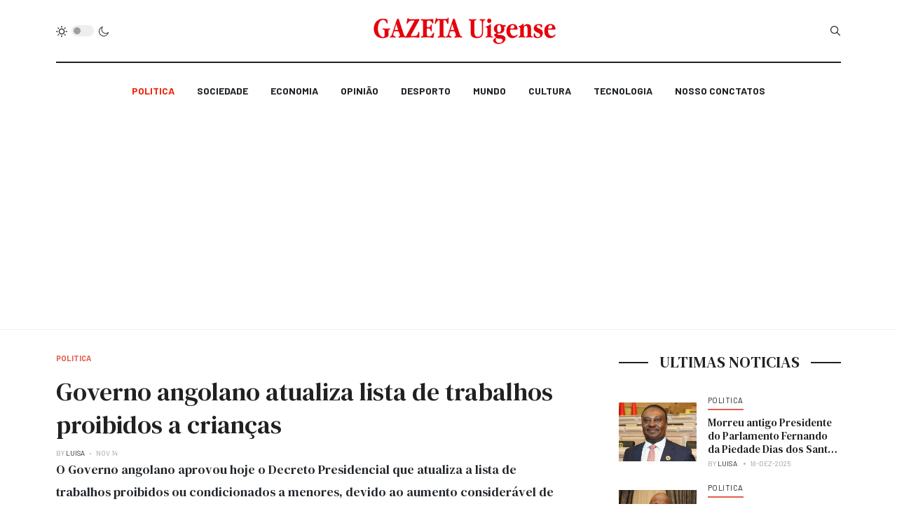

--- FILE ---
content_type: text/html; charset=utf-8
request_url: https://gazetauigense.com/index.php/politica/2095-governo-angolano-atualiza-lista-de-trabalhos-proibidos-a-criancas
body_size: 11064
content:
<!DOCTYPE html>
<html xmlns="http://www.w3.org/1999/xhtml" xml:lang="pt-br" lang="pt-br" dir="ltr">

<head>
  
<script async src="https://pagead2.googlesyndication.com/pagead/js/adsbygoogle.js?client=ca-pub-6574534789470656"
     crossorigin="anonymous"></script>  
  
<!-- Global site tag (gtag.js) - Google Analytics -->
<script async src="https://www.googletagmanager.com/gtag/js?id=UA-111361923-1"></script>
<script>
  window.dataLayer = window.dataLayer || [];
  function gtag(){dataLayer.push(arguments);}
  gtag('js', new Date());

  gtag('config', 'UA-111361923-1');
</script>

  
  <meta charset="utf-8">
	<meta name="author" content="Luisa">
	<meta name="generator" content="Joomla! - Open Source Content Management">
	<title>Governo angolano atualiza lista de trabalhos proibidos a crianças</title>
	<link href="https://gazetauigense.com/index.php/smart-search?format=opensearch" rel="search" title="OpenSearch Gazeta Uigense" type="application/opensearchdescription+xml">
	<link href="/favicon.ico" rel="icon" type="image/vnd.microsoft.icon">
<link href="/plugins/system/t4/themes/base/vendors/font-awesome5/css/all.min.css?34b2435e1ec67955d15c3ef732f172d7" rel="stylesheet" />
	<link href="/plugins/system/t4/themes/base/vendors/font-awesome/css/font-awesome.min.css?34b2435e1ec67955d15c3ef732f172d7" rel="stylesheet" />
	<link href="/templates/ja_blockk/js/lightbox/ekko-lightbox.css?34b2435e1ec67955d15c3ef732f172d7" rel="stylesheet" />
	<link href="/media/vendor/awesomplete/css/awesomplete.css?1.1.5" rel="stylesheet" />
	<link href="/media/vendor/joomla-custom-elements/css/joomla-alert.min.css?0.2.0" rel="stylesheet" />
	<link href="/plugins/content/pdf_embed/assets/css/style.css" rel="stylesheet" />
	<link href="/modules/mod_jacontentlisting/assets/style.css" rel="stylesheet" />
	<link href="/modules/mod_jacontentlisting/tmpl/layouts/layout-01/style.css" rel="stylesheet" />
	<link href="/modules/mod_jacontentlisting/tmpl/items/item-03/style.css" rel="stylesheet" />
	<link href="https://gazetauigense.com/modules/mod_news_pro_gk5/interface/css/style.css" rel="stylesheet" />
	<link href="/plugins/system/t4/themes/base/vendors/js-offcanvas/_css/js-offcanvas.css" rel="stylesheet" />
	<link href="https://fonts.googleapis.com/css?family=Barlow%3A700%2C%2C400%2C500%2C600%7CDM+Serif+Text" rel="stylesheet" />
	<link href="/templates/ja_blockk/css/template.css" rel="stylesheet" />
	<link href="/media/t4/css/29-372-sub.css" rel="stylesheet" />
<script src="/media/vendor/jquery/js/jquery.min.js?3.7.1"></script>
	<script src="/templates/ja_blockk/js/imagesloaded.pkgd.min.js?34b2435e1ec67955d15c3ef732f172d7"></script>
	<script src="/media/legacy/js/jquery-noconflict.min.js?647005fc12b79b3ca2bb30c059899d5994e3e34d"></script>
	<script src="/media/vendor/jquery-migrate/js/jquery-migrate.min.js?3.4.1"></script>
	<script src="/plugins/system/t4/themes/base/vendors/bootstrap/js/bootstrap.bundle.min.js?34b2435e1ec67955d15c3ef732f172d7"></script>
	<script src="/templates/ja_blockk/js/jquery.cookie.js?34b2435e1ec67955d15c3ef732f172d7"></script>
	<script src="/templates/ja_blockk/js/isotope.pkgd.min.js?34b2435e1ec67955d15c3ef732f172d7"></script>
	<script src="/templates/ja_blockk/js/lightbox/ekko-lightbox.js?34b2435e1ec67955d15c3ef732f172d7"></script>
	<script type="application/json" class="joomla-script-options new">{"joomla.jtext":{"MOD_FINDER_SEARCH_VALUE":"Pesquisar...","JLIB_JS_AJAX_ERROR_OTHER":"Ocorreu um erro ao buscar os dados JSON: c\u00f3digo de status HTTP %s.","JLIB_JS_AJAX_ERROR_PARSE":"Ocorreu um erro de execu\u00e7\u00e3o ao processar os seguintes dados JSON:<br><code style=\"color:inherit;white-space:pre-wrap;padding:0;margin:0;border:0;background:inherit;\">%s<\/code>","ERROR":"Erro","MESSAGE":"Mensagem","NOTICE":"Aviso","WARNING":"Aten\u00e7\u00e3o","JCLOSE":"Fechar","JOK":"OK","JOPEN":"Abrir"},"finder-search":{"url":"\/index.php\/component\/finder\/?task=suggestions.suggest&format=json&tmpl=component&Itemid=281"},"system.paths":{"root":"","rootFull":"https:\/\/gazetauigense.com\/","base":"","baseFull":"https:\/\/gazetauigense.com\/"},"csrf.token":"c35cb7732400fea5c59bbb81c1d26820"}</script>
	<script src="/media/system/js/core.min.js?37ffe4186289eba9c5df81bea44080aff77b9684"></script>
	<script src="/media/com_finder/js/finder-es5.min.js?e6d3d1f535e33b5641e406eb08d15093e7038cc2" nomodule defer></script>
	<script src="/media/system/js/messages-es5.min.js?c29829fd2432533d05b15b771f86c6637708bd9d" nomodule defer></script>
	<script src="/media/vendor/awesomplete/js/awesomplete.min.js?1.1.5" defer></script>
	<script src="/media/com_finder/js/finder.min.js?a2c3894d062787a266d59d457ffba5481b639f64" type="module"></script>
	<script src="/media/system/js/messages.min.js?7f7aa28ac8e8d42145850e8b45b3bc82ff9a6411" type="module"></script>
	<script src="/modules/mod_jacontentlisting/tmpl/layouts/layout-01/script.js"></script>
	<script src="/modules/mod_jacontentlisting/tmpl/items/item-03/script.js"></script>
	<script src="https://gazetauigense.com/modules/mod_news_pro_gk5/interface/scripts/engine.jquery.js"></script>
	<script src="/plugins/system/t4/themes/base/vendors/js-offcanvas/_js/js-offcanvas.pkgd.js"></script>
	<script src="/plugins/system/t4/themes/base/vendors/bodyscrolllock/bodyScrollLock.min.js"></script>
	<script src="/plugins/system/t4/themes/base/js/offcanvas.js"></script>
	<script src="/templates/ja_blockk/js/template.js"></script>
	<script src="/plugins/system/t4/themes/base/js/base.js?34b2435e1ec67955d15c3ef732f172d7"></script>
	<script src="/plugins/system/t4/themes/base/js/megamenu.js"></script>
	<!-- Open Graph / Facebook -->
<meta property="og:type" content="article" />
<link rel="image_src" content="https://gazetauigense.com/images/TRABALHO/Trabalho%20Infantil/369967847.jpg#joomlaImage://local-images/TRABALHO/Trabalho Infantil/369967847.jpg?width=600&height=400" />
<meta property="og:title" content="Governo angolano atualiza lista de trabalhos proibidos a crianças">
<meta property="og:description" content="" />
<meta property="og:url" content="/index.php/politica/2095-governo-angolano-atualiza-lista-de-trabalhos-proibidos-a-criancas" />
<meta property="og:image" content="https://gazetauigense.com/images/TRABALHO/Trabalho%20Infantil/369967847.jpg#joomlaImage://local-images/TRABALHO/Trabalho Infantil/369967847.jpg?width=600&height=400">

<!-- Twitter -->
<meta property="twitter:card" content="summary_large_image" />
<meta property="twitter:url" content="/index.php/politica/2095-governo-angolano-atualiza-lista-de-trabalhos-proibidos-a-criancas" />
<meta property="twitter:title" content="Governo angolano atualiza lista de trabalhos proibidos a crianças" />
<meta property="twitter:description" content="" />
<meta property="twitter:image" content="https://gazetauigense.com/images/TRABALHO/Trabalho%20Infantil/369967847.jpg#joomlaImage://local-images/TRABALHO/Trabalho Infantil/369967847.jpg?width=600&height=400" />


  <!--[if lt IE 9]>
    <script src="/media/jui/js/html5.js"></script>
  <![endif]-->
  <meta name="viewport"  content="width=device-width, initial-scale=1, maximum-scale=1, user-scalable=yes"/>
  <style  type="text/css">
    @-webkit-viewport   { width: device-width; }
    @-moz-viewport      { width: device-width; }
    @-ms-viewport       { width: device-width; }
    @-o-viewport        { width: device-width; }
    @viewport           { width: device-width; }
  </style>
  <meta name="HandheldFriendly" content="true"/>
  <meta name="apple-mobile-web-app-capable" content="YES"/>
  <!-- //META FOR IOS & HANDHELD -->
  <style>
#nsp-nsp-414 .nspArt h4.nspHeader {
    font-size: 16px;
}
.mobile,
.body-top-1 .custom,
.body-top-2 .custom,
.body-top-3 .custom {
    display: none;
}
@media (max-width: 800px) {
    .nspArts, .nspLinksWrap {
        padding: 0;
    }
    .mobile,
    .body-top-1 .custom,
    .body-top-2 .custom,
    .body-top-3 .custom {
       display: block;
    }
}
body.view-category.item-281 #Mod400, body.view-category.item-281 #Mod414,
body.view-article.item-281 #Mod367 {
    display: none;
}
</style>
</head>

<body class="site-magz-2 navigation-magz-4 theme-default layout-sublayout-magz4 nav-breakpoint-lg navigation-hide com_content view-article item-372" data-jver="4">
  
  <div class="t4-offcanvas" data-offcanvas-options='{"modifiers":"left,overlay"}' id="off-canvas-left" role="complementary" style="display:none;">
	<div class="t4-off-canvas-header">
	 		  <a href="https://gazetauigense.com/" title="Gazeta Uigense">
	  	    	      <img class="logo-img-sm d-block d-sm-none" src="/images/banners/logo.png#joomlaImage://local-images/banners/logo.png?width=400&height=60" alt="Gazeta Uigense" />
	    	  	
	    	      <img class="logo-img d-none d-sm-block" src="/images/banners/logo.png#joomlaImage://local-images/banners/logo.png?width=400&height=60" alt="Gazeta Uigense" />
	    
	  	  </a>
	  		<button type="button" class="close js-offcanvas-close" data-dismiss="modal" aria-hidden="true">×</button>
	</div>

	<div class="t4-off-canvas-body" data-effect="def">
		<div class="t4-module module " id="Mod141"><div class="module-inner"><div class="module-ct">

<div class="custom"  >
	<p> </p>
<p><a href="https://gazetauigense.com/">INICIO</a></p>
<p><a href="/index.php/politica">POLITICA</a></p>
<p><a href="/index.php/sociedade">SOCIEDADE</a></p>
<p><a href="/index.php/economia">ECONOMIA</a></p>
<p><a href="/index.php/world-news-4">NOTICIA UIGENSE</a></p>
<p><a href="/index.php/opiniao">OPINIÃO</a></p>
<p><a href="/index.php/desporto">DESPORTO</a></p>
<p><a href="/index.php/cultura">CULTURA</a></p>
<p><a href="/index.php/mundo">MUNDO</a></p>
<p><a href="/index.php/noticias-uigense/nosso-conctatos">NOSSO CONTACTOS</a></p>
<div class="mb-4 pt-3"><img src="/images/banners/logop.fw.png" width="211" height="203" loading="lazy" data-path="local-images:/banners/logop.fw.png" /></div></div>
</div></div></div><div class="t4-module module " id="Mod142"><div class="module-inner"><div class="module-ct">

<div class="custom"  >
	<div class="border-top mt-3 pt-3">
  <h3 class="mt-0 mb-3">Social media</h3>
  <ul class="social-list social-bg-color">
	<li><a href="https://www.facebook.com/gazetauigense"><span class="fa fa-facebook"></span></a></li>
	<li><a href="/ja_works/ja_blockk/"><span class="fa fa-twitter"></span></a></li>
	<li><a href="/ja_works/ja_blockk/"><span class="fa fa-instagram"></span></a></li>
	<li><a href="/ja_works/ja_blockk/"><span class="fa fa-dribbble"></span></a></li>
  </ul>
</div>
</div>
</div></div></div>
	</div>

	</div>
  <div class="t4-wrapper">
    <div class="t4-content">
      <div class="t4-content-inner">
        
<div id="t4-mainnav" class="t4-section  t4-mainnav   border-bottom"><!-- HEADER BLOCK -->
<header id="t4-header-wrap" class="t4-header header-layout-9">
  <div class="t4-header-inner">
		<div class="container">
			<div class="header-top">
				<div class="d-flex align-items-center  justify-content-between">
					<div class="l-action d-none d-lg-block">
						<div class="theme-toggle">
			      	
	<div class="ja-dark-mode">
		<div class="mode-light">
			<svg width="16" height="16" viewBox="0 0 16 16" fill="none" xmlns="http://www.w3.org/2000/svg" class="svg-light">
				<path d="M4.22902 3.286L3.28635 2.34334C3.02635 2.083 2.60369 2.083 2.34369 2.34334C2.08335 2.60367 2.08335 3.02567 2.34369 3.286L3.28635 4.22866C3.41635 4.359 3.58702 4.424 3.75768 4.424C3.92835 4.424 4.09902 4.359 4.22902 4.22866C4.48935 3.96833 4.48935 3.54633 4.22902 3.286Z"/>
				<path d="M2 7.33333H0.666667C0.298667 7.33333 0 7.63199 0 7.99999C0 8.368 0.298667 8.66666 0.666667 8.66666H2C2.368 8.66666 2.66667 8.368 2.66667 7.99999C2.66667 7.63199 2.368 7.33333 2 7.33333Z"/>
				<path d="M4.22902 11.7713C3.96902 11.511 3.54635 11.511 3.28635 11.7713L2.34369 12.714C2.08335 12.9743 2.08335 13.3963 2.34369 13.6567C2.47369 13.787 2.64435 13.852 2.81502 13.852C2.98569 13.852 3.15635 13.787 3.28635 13.6567L4.22902 12.714C4.48935 12.4537 4.48935 12.0317 4.22902 11.7713Z"/>
				<path d="M8.00065 13.3333C7.63265 13.3333 7.33398 13.632 7.33398 14V15.3333C7.33398 15.7013 7.63265 16 8.00065 16C8.36865 16 8.66732 15.7013 8.66732 15.3333V14C8.66732 13.632 8.36865 13.3333 8.00065 13.3333Z"/>
				<path d="M13.6567 12.714L12.7141 11.7713C12.4541 11.511 12.0314 11.511 11.7714 11.7713C11.5111 12.0317 11.5111 12.4537 11.7714 12.714L12.7141 13.6567C12.8441 13.787 13.0148 13.852 13.1854 13.852C13.3561 13.852 13.5267 13.787 13.6567 13.6567C13.9171 13.3963 13.9171 12.9743 13.6567 12.714Z"/>
				<path d="M15.334 7.33333H14.0007C13.6327 7.33333 13.334 7.63199 13.334 7.99999C13.334 8.368 13.6327 8.66666 14.0007 8.66666H15.334C15.702 8.66666 16.0007 8.368 16.0007 7.99999C16.0007 7.63199 15.702 7.33333 15.334 7.33333Z"/>
				<path d="M13.6567 2.34334C13.3967 2.083 12.9741 2.083 12.7141 2.34334L11.7714 3.286C11.5111 3.54633 11.5111 3.96833 11.7714 4.22866C11.9014 4.359 12.0721 4.424 12.2428 4.424C12.4134 4.424 12.5841 4.359 12.7141 4.22866L13.6567 3.286C13.9171 3.02567 13.9171 2.60367 13.6567 2.34334Z"/>
				<path d="M8.00065 0C7.63265 0 7.33398 0.298667 7.33398 0.666667V2C7.33398 2.368 7.63265 2.66667 8.00065 2.66667C8.36865 2.66667 8.66732 2.368 8.66732 2V0.666667C8.66732 0.298667 8.36865 0 8.00065 0Z"/>
				<path d="M7.99935 3.66667C5.61002 3.66667 3.66602 5.61067 3.66602 8C3.66602 10.3893 5.61002 12.3333 7.99935 12.3333C10.3887 12.3333 12.3327 10.3893 12.3327 8C12.3327 5.61067 10.3887 3.66667 7.99935 3.66667ZM7.99935 11C6.34535 11 4.99935 9.654 4.99935 8C4.99935 6.346 6.34535 5.00001 7.99935 5.00001C9.65335 5.00001 10.9993 6.346 10.9993 8C10.9993 9.654 9.65335 11 7.99935 11Z"/>
			</svg>
		</div>

		<div class="dark-mode-status">
			<span></span>
		</div>

		<div class="mode-dark">
			<svg width="16" height="16" viewBox="0 0 16 16" fill="none" xmlns="http://www.w3.org/2000/svg" class="svg-dark">
			<path d="M14.6691 8.93962C14.5259 8.90384 14.3828 8.93962 14.2576 9.02908C13.7924 9.42269 13.2556 9.74474 12.6652 9.95944C12.1106 10.1741 11.5023 10.2815 10.8582 10.2815C9.40898 10.2815 8.08502 9.69106 7.13677 8.74282C6.18852 7.79457 5.5981 6.4706 5.5981 5.0214C5.5981 4.41309 5.70545 3.82267 5.88437 3.28593C6.08117 2.7134 6.36744 2.19455 6.74316 1.74726C6.90418 1.55046 6.8684 1.26419 6.67159 1.10317C6.54635 1.01371 6.40322 0.977929 6.26009 1.01371C4.73931 1.42522 3.41535 2.33768 2.4671 3.5543C1.55464 4.75302 1 6.23802 1 7.86614C1 9.81631 1.78722 11.5876 3.07541 12.8757C4.36359 14.1639 6.13485 14.9511 8.08502 14.9511C9.73103 14.9511 11.2518 14.3786 12.4684 13.4304C13.7029 12.4642 14.5975 11.0866 14.9732 9.51215C15.0627 9.24378 14.9196 8.9933 14.6691 8.93962ZM11.9317 12.6789C10.894 13.5019 9.57001 14.0029 8.1208 14.0029C6.42111 14.0029 4.88245 13.3051 3.77318 12.1959C2.66391 11.0866 1.96614 9.54793 1.96614 7.84825C1.96614 6.43482 2.43132 5.14664 3.23643 4.10893C3.79107 3.39327 4.48883 2.80286 5.29395 2.39135C5.20449 2.58816 5.11504 2.78497 5.04347 2.99966C4.81088 3.64375 4.70353 4.32363 4.70353 5.03929C4.70353 6.73898 5.4013 8.29553 6.51057 9.4048C7.61984 10.5141 9.1764 11.2118 10.8761 11.2118C11.6275 11.2118 12.3432 11.0866 13.0052 10.8361C13.2378 10.7467 13.4703 10.6572 13.685 10.5499C13.2556 11.3729 12.6652 12.1064 11.9317 12.6789Z"/>
			</svg>
		</div>
	</div>

			      </div>
					</div>

					<div class="t4-logo-header d-flex align-items-center">
						<span id="triggerButton" class="btn js-offcanvas-trigger t4-offcanvas-toggle d-lg-none" data-offcanvas-trigger="off-canvas-left"><i class="fa fa-bars toggle-bars"></i></span>
		        <div class="navbar-brand logo-image logo-control">
    <a href="/index.php" title="Gazeta Uigense">
            <img class="logo-img-sm d-block d-sm-none logo-sm-light" src="/images/banners/logo.png#joomlaImage://local-images/banners/logo.png?width=400&height=60" alt="Gazeta Uigense" />
      <img class="logo-img-sm d-block d-sm-none logo-sm-dark" src="/images/banners/logo.png#joomlaImage://local-images/banners/logo.png?width=400&height=60" alt="Gazeta Uigense" />
      	
          <img class="logo-img d-none d-sm-block logo-light" src="/images/banners/logo.png#joomlaImage://local-images/banners/logo.png?width=400&height=60" alt="Gazeta Uigense" />
      <img class="logo-img d-none d-sm-block logo-dark" src="/images/banners/logo.png#joomlaImage://local-images/banners/logo.png?width=400&height=60" alt="Gazeta Uigense" />
    
    </a>
  </div>

		      </div>

		      <div class="r-action d-flex align-items-center">
			      <div class="d-flex justify-content-end align-items-center">
			      	<div class="d-flex d-lg-none">
			      		
	<div class="ja-dark-mode">
		<div class="mode-light">
			<svg width="16" height="16" viewBox="0 0 16 16" fill="none" xmlns="http://www.w3.org/2000/svg" class="svg-light">
				<path d="M4.22902 3.286L3.28635 2.34334C3.02635 2.083 2.60369 2.083 2.34369 2.34334C2.08335 2.60367 2.08335 3.02567 2.34369 3.286L3.28635 4.22866C3.41635 4.359 3.58702 4.424 3.75768 4.424C3.92835 4.424 4.09902 4.359 4.22902 4.22866C4.48935 3.96833 4.48935 3.54633 4.22902 3.286Z"/>
				<path d="M2 7.33333H0.666667C0.298667 7.33333 0 7.63199 0 7.99999C0 8.368 0.298667 8.66666 0.666667 8.66666H2C2.368 8.66666 2.66667 8.368 2.66667 7.99999C2.66667 7.63199 2.368 7.33333 2 7.33333Z"/>
				<path d="M4.22902 11.7713C3.96902 11.511 3.54635 11.511 3.28635 11.7713L2.34369 12.714C2.08335 12.9743 2.08335 13.3963 2.34369 13.6567C2.47369 13.787 2.64435 13.852 2.81502 13.852C2.98569 13.852 3.15635 13.787 3.28635 13.6567L4.22902 12.714C4.48935 12.4537 4.48935 12.0317 4.22902 11.7713Z"/>
				<path d="M8.00065 13.3333C7.63265 13.3333 7.33398 13.632 7.33398 14V15.3333C7.33398 15.7013 7.63265 16 8.00065 16C8.36865 16 8.66732 15.7013 8.66732 15.3333V14C8.66732 13.632 8.36865 13.3333 8.00065 13.3333Z"/>
				<path d="M13.6567 12.714L12.7141 11.7713C12.4541 11.511 12.0314 11.511 11.7714 11.7713C11.5111 12.0317 11.5111 12.4537 11.7714 12.714L12.7141 13.6567C12.8441 13.787 13.0148 13.852 13.1854 13.852C13.3561 13.852 13.5267 13.787 13.6567 13.6567C13.9171 13.3963 13.9171 12.9743 13.6567 12.714Z"/>
				<path d="M15.334 7.33333H14.0007C13.6327 7.33333 13.334 7.63199 13.334 7.99999C13.334 8.368 13.6327 8.66666 14.0007 8.66666H15.334C15.702 8.66666 16.0007 8.368 16.0007 7.99999C16.0007 7.63199 15.702 7.33333 15.334 7.33333Z"/>
				<path d="M13.6567 2.34334C13.3967 2.083 12.9741 2.083 12.7141 2.34334L11.7714 3.286C11.5111 3.54633 11.5111 3.96833 11.7714 4.22866C11.9014 4.359 12.0721 4.424 12.2428 4.424C12.4134 4.424 12.5841 4.359 12.7141 4.22866L13.6567 3.286C13.9171 3.02567 13.9171 2.60367 13.6567 2.34334Z"/>
				<path d="M8.00065 0C7.63265 0 7.33398 0.298667 7.33398 0.666667V2C7.33398 2.368 7.63265 2.66667 8.00065 2.66667C8.36865 2.66667 8.66732 2.368 8.66732 2V0.666667C8.66732 0.298667 8.36865 0 8.00065 0Z"/>
				<path d="M7.99935 3.66667C5.61002 3.66667 3.66602 5.61067 3.66602 8C3.66602 10.3893 5.61002 12.3333 7.99935 12.3333C10.3887 12.3333 12.3327 10.3893 12.3327 8C12.3327 5.61067 10.3887 3.66667 7.99935 3.66667ZM7.99935 11C6.34535 11 4.99935 9.654 4.99935 8C4.99935 6.346 6.34535 5.00001 7.99935 5.00001C9.65335 5.00001 10.9993 6.346 10.9993 8C10.9993 9.654 9.65335 11 7.99935 11Z"/>
			</svg>
		</div>

		<div class="dark-mode-status">
			<span></span>
		</div>

		<div class="mode-dark">
			<svg width="16" height="16" viewBox="0 0 16 16" fill="none" xmlns="http://www.w3.org/2000/svg" class="svg-dark">
			<path d="M14.6691 8.93962C14.5259 8.90384 14.3828 8.93962 14.2576 9.02908C13.7924 9.42269 13.2556 9.74474 12.6652 9.95944C12.1106 10.1741 11.5023 10.2815 10.8582 10.2815C9.40898 10.2815 8.08502 9.69106 7.13677 8.74282C6.18852 7.79457 5.5981 6.4706 5.5981 5.0214C5.5981 4.41309 5.70545 3.82267 5.88437 3.28593C6.08117 2.7134 6.36744 2.19455 6.74316 1.74726C6.90418 1.55046 6.8684 1.26419 6.67159 1.10317C6.54635 1.01371 6.40322 0.977929 6.26009 1.01371C4.73931 1.42522 3.41535 2.33768 2.4671 3.5543C1.55464 4.75302 1 6.23802 1 7.86614C1 9.81631 1.78722 11.5876 3.07541 12.8757C4.36359 14.1639 6.13485 14.9511 8.08502 14.9511C9.73103 14.9511 11.2518 14.3786 12.4684 13.4304C13.7029 12.4642 14.5975 11.0866 14.9732 9.51215C15.0627 9.24378 14.9196 8.9933 14.6691 8.93962ZM11.9317 12.6789C10.894 13.5019 9.57001 14.0029 8.1208 14.0029C6.42111 14.0029 4.88245 13.3051 3.77318 12.1959C2.66391 11.0866 1.96614 9.54793 1.96614 7.84825C1.96614 6.43482 2.43132 5.14664 3.23643 4.10893C3.79107 3.39327 4.48883 2.80286 5.29395 2.39135C5.20449 2.58816 5.11504 2.78497 5.04347 2.99966C4.81088 3.64375 4.70353 4.32363 4.70353 5.03929C4.70353 6.73898 5.4013 8.29553 6.51057 9.4048C7.61984 10.5141 9.1764 11.2118 10.8761 11.2118C11.6275 11.2118 12.3432 11.0866 13.0052 10.8361C13.2378 10.7467 13.4703 10.6572 13.685 10.5499C13.2556 11.3729 12.6652 12.1064 11.9317 12.6789Z"/>
			</svg>
		</div>
	</div>

			      	</div>

			        
			        
			        <div class="head-search">
			          
<form class="mod-finder js-finder-searchform form-search" action="/index.php/smart-search" method="get" role="search">
    <label for="mod-finder-searchword118" class="finder">Busca</label><input type="text" name="q" id="mod-finder-searchword118" class="js-finder-search-query form-control" value="" placeholder="Pesquisar...">
            </form>

			        </div>
			      </div>
			    </div>
				</div>
	    </div>
    </div>

    <div class="header-bottom">
      <div class="container d-flex justify-content-center align-items-center">
	      <div class="t4-megamenu-wrap">
	        <div class="t4-navbar">
	          
<nav class="navbar navbar-expand-lg">
<div id="t4-megamenu-magazine-menu-4" class="t4-megamenu collapse navbar-collapse flipping animate" data-duration="400">

<ul class="nav navbar-nav level0"  itemscope="itemscope" itemtype="http://www.schema.org/SiteNavigationElement">
<li class="nav-item current active" data-id="372" itemprop="name" data-level="1"><a href="/index.php/politica" class="nav-link" aria-current="page">Politica </a></li><li class="nav-item" data-id="376" itemprop="name" data-level="1"><a href="/index.php/sociedade" class="nav-link">Sociedade</a></li><li class="nav-item" data-id="373" itemprop="name" data-level="1"><a href="/index.php/economia" class="nav-link">Economia</a></li><li class="nav-item" data-id="374" itemprop="name" data-level="1"><a href="/index.php/politica-2" class="nav-link">Opinião</a></li><li class="nav-item" data-id="378" itemprop="name" data-level="1"><a href="/index.php/desporto" class="nav-link">Desporto</a></li><li class="nav-item" data-id="380" itemprop="name" data-level="1"><a href="/index.php/mundo" class="nav-link">Mundo</a></li><li class="nav-item" data-id="379" itemprop="name" data-level="1"><a href="/index.php/cultura" class="nav-link">Cultura</a></li><li class="nav-item" data-id="381" itemprop="name" data-level="1"><a href="/index.php/tecnologia" class="nav-link">Tecnologia </a></li><li class="nav-item" data-id="375" itemprop="name" data-level="1"><a href="/index.php/nosso-conctatos" class="nav-link">Nosso Conctatos</a></li></ul></div>
</nav>

	        </div>
	      </div>
	    </div>
	  </div>
  </div>
</header>
<!-- // HEADER BLOCK --></div>


<div id="t4-main-body" class="t4-section  t4-main-body">
<div class="t4-section-inner container"><div id="system-message-container" aria-live="polite"></div>

<div class="t4-row row">
	<div class="t4-col col-lg-8">
		


<div class="com-content-article item-page  has-sharing">
	<meta itemprop="inLanguage" content="pt-BR">

			<div class="category badge-">
	    	      <a href="/index.php/politica" ><span itemprop="genre">Politica</span></a>	    	  </div>
	
	
	
		
	
				
	<!-- Article Title -->
		<div class="article-title article-title2343">
					<h1 itemprop="headline">
				Governo angolano atualiza lista de trabalhos proibidos a crianças			</h1>
		
						
		
		
		
	</div>
		<!-- // Article Title -->

	<!-- Meta Bottom -->
		<!--  // Meta Bottom -->

	<!-- Meta Top -->
			<dl class="article-info text-muted">

	
		<dt class="article-info-term">
							Detalhes					</dt>

					<dd class="createdby" itemprop="author" itemscope itemtype="https://schema.org/Person">
					By <span itemprop="name">Luisa</span>	</dd>

<span style="display: none;" itemprop="publisher" itemtype="http://schema.org/Organization" itemscope>
			<span itemprop="name">Luisa</span></span>
		
		
		
					<dd class="published">
	<span class="fa fa-calendar" aria-hidden="true"></span>
	<time datetime="2022-11-14T15:13:38+00:00" itemprop="datePublished">
		Nov 14	</time>
</dd>
		
	
			
		
			</dl>
		<!-- Meta Top -->

		

			<!-- Text Intro -->
		<div class="intro-text">
			<p>O Governo angolano aprovou hoje o Decreto Presidencial que atualiza a lista de trabalhos proibidos ou condicionados a menores, devido ao aumento considerável de crianças a trabalharem sobretudo nos setores agrícola e da construção civil.</p>
		</div>
		<!-- Text Intro -->
	
	
				
	<!-- Media Show -->
								<figure class="pull-left item-image">
			<img src="/images/TRABALHO/Trabalho%20Infantil/369967847.jpg#joomlaImage://local-images/TRABALHO/Trabalho Infantil/369967847.jpg?width=600&amp;height=400"
				 alt=""
				 itemprop="image"/>
					</figure>
			<!-- // Media Show -->

			
	
			<div class="sharing-tool">
			<!-- Go to www.addthis.com/dashboard to customize your tools -->
			<div class="addthis_inline_share_toolbox_rswu"></div>
		</div>
	
	<div itemprop="articleBody" class="com-content-article__body has-sharing">
		

		
<p>O documento, que tem como objetivo combater e erradicar o trabalho infantil, foi aprovado na reunião da Comissão Económica realizada hoje, sob orientação do Presidente angolano, João Lourenço.</p>
<p>Em declarações à imprensa, o secretário de Estado para o Trabalho e Segurança Social, Pedro Filipe, referiu que o Estado angolano tem compromissos internacionais assumidos, nomeadamente com a Organização Internacional do Trabalho (OIT) e internamente tem também um plano de ação aprovado, em 2021, de combate ao trabalho infantil.</p>
<p>Pedro Filipe sublinhou que a Lei Geral do Trabalho angolana permite que menores entre os 14 e 18 anos possam trabalhar, com autorização expressa dos pais, tendo em atenção o interesse dos menores, nomeadamente não prejudicar o seu crescimento e desenvolvimento saudável, a sua progressão académica e a sua consolidação psíquico-emocional.</p>
<p>“Temos constatado um aumento considerável de trabalho infantil, sobretudo nas atividades de cariz agrícola, a nível do setor da construção civil, a nível dos serviços e das indústrias”, disse o secretário de Estado para o Trabalho e Segurança Social.</p>
<p>O governante angolano realçou que o quadro agravou-se “ainda mais, desde que a pandemia da covid-19 começou a fazer morada no país”, destacando que o fenómeno é transversal a quase todos os países do mundo, com principal incidência no continente africano e asiático.</p>
<p>Segundo Pedro Filipe, Angola tem uma comissão multissetorial que foi constituída no ano passado, que é presidida pela ministra da Administração Pública, Trabalho e Segurança Social, que tem vindo a levar a cabo uma série de atividades com o propósito principal de combater o trabalho infantil.</p>
<p>A lista de trabalhos proibidos ou condicionados “é extremamente vasta”, frisou Pedro Filipe, destacando trabalhos a nível das minas, britadeiras, atividades de coveiro e algumas indústrias que fabricam materiais tóxicos.</p>
<p>O decreto regula igualmente o horário de trabalho, que permite uma carga laboral de no máximo quatro horas diárias contra o horário normal de até oito horas de trabalho.</p>
<p>De acordo com Pedro Filipe, o último Inquérito de Indicadores Múltiplos, publicado pelo Instituto Nacional de Estatística (INE), que reconheceu “já está desatualizado”, apontava para mais de 25 mil crianças em trabalho infantil.</p>
<p>“É claro que este número está subavaliado, nós temos a noção de que deveremos atualizar esse inquérito e deveremos partilhar com a sociedade estatísticas muito mais realistas, porque da nossa constatação empírica, isto já na constatação dos trabalhos da comissão multissetorial, constatamos que os números estão muito além destes indicadores”, indicou o governante angolano, informando que já está em curso um trabalho com o INE para atualizar este inquérito.</p>
<p>Para controlo deste fenómeno, a comissão multissetorial conta com a colaboração da inspeção geral do trabalho e com a participação do Instituto Nacional da Criança, sobretudo no segmento informal.</p>
<p>“Existe um universo muito grande de crianças que estão a exercer a atividade laboral, mas fora do setor formal, nomeadamente a atividade agrícola, a construção, temos estado a nos deparar com muitas crianças a engraxar sapatos na rua, temos estado a nos deparar com muitas crianças a lavar carro na rua”, descreveu.</p>
<p>De acordo com Pedro Filipe, o plano, além de medidas repressivas, tem o lado de assistência às famílias, através de programas implementados pelo executivo.</p>
<p>“Porque entendemos que a situação social de algumas famílias inspira cuidados, daí que muitas famílias se veem a braços com essas dificuldades e permitem que filhos menores sejam engajados em atividades laborais”, observou.</p>
		
		<div class="read-more">
				    </div>
	</div>

	
<nav class="pagenavigation" aria-label="Page Navigation">
    <span class="pagination ms-0">
                <a class="btn btn-sm btn-secondary previous" href="/index.php/politica/2099-joao-lourenco-convida-noruegueses-a-investirem-no-pais-garantindo-seguranca-e-sa-concorrencia" rel="prev">
            <span class="visually-hidden">
                Artigo anterior: João Lourenço convida noruegueses a investirem no país garantindo “segurança e sã concorrência”            </span>
            <span class="icon-chevron-left" aria-hidden="true"></span> <span aria-hidden="true">Anterior</span>            </a>
                    <a class="btn btn-sm btn-secondary next" href="/index.php/politica/2089-proposta-de-lei-de-amnistia-pode-levar-a-libertacao-de-10-dos-presos-de-angola-pgr" rel="next">
            <span class="visually-hidden">
                Próximo artigo: Proposta de lei de amnistia pode levar à libertação de 10% dos presos de Angola – PGR            </span>
            <span aria-hidden="true">Próximo</span> <span class="icon-chevron-right" aria-hidden="true"></span>            </a>
        </span>
</nav>

	
		
	
		</div>



</div>

	<div class="t4-col col-lg-4">

	<aside id="sidebar-r"><div><div class="t4-module module sticky-top2 " id="Mod400"><div class="module-inner"><div class="module-ct">
<div class="jacl-layout layout-1 mod400  sticky-top2">
	<div class="container">
	<div class="mod-heading heading-style-04">
	    <h2 class="heading-title"><span>Ultimas Noticias </span></h2>
	    <div class="heading-desc">
	        	    </div>
	</div>
</div>
	
	<div class="jacl-layout__body">
				<div class="jacl-row small-gutters cols-1">
					<div class="jacl-col-12 jacl-col-sm-12 ">
				
<div class="jacl-item item-style-3 style-underline text-left horizontal-4 spacer-normal media-align-left">
	<div class="jacl-item__inner">
		      
			<!-- Item media -->
			<div class="jacl-item-wrap__media">
				
          <div class="jacl-item__media radius-none media-4-3">
  	<a href="/index.php/140-destaques-principal/142-politica/2739-morreu-antigo-presidente-do-parlamento-fernando-da-piedade-dias-dos-santos-nando" title="Morreu antigo Presidente do Parlamento Fernando da Piedade Dias dos Santos “Nandó”"><img src="https://gazetauigense.com/images/obitorio/i_400x400VBG.jpg#joomlaImage://local-images/obitorio/i_400x400VBG.jpg?width=918&height=612" alt="Morreu antigo Presidente do Parlamento Fernando da Piedade Dias dos Santos “Nandó”"></a>
    <span class="item-media-mask"></span>
  </div>
							</div>
			<!-- // Item media -->
		
		<div class="jacl-item__body">
						<!-- Item category -->
        <div class="jacl-item__cat style-underline color-blue">
	<a href="/index.php/140-destaques-principal/142-politica" itemprop="genre">Politica</a>
</div>
			<!-- // Item category -->
			
			<!-- Item title -->
        <h6 class="jacl-item__title">
	<a href="/index.php/140-destaques-principal/142-politica/2739-morreu-antigo-presidente-do-parlamento-fernando-da-piedade-dias-dos-santos-nando" title="Morreu antigo Presidente do Parlamento Fernando da Piedade Dias dos Santos “Nandó”">Morreu antigo Presidente do Parlamento Fernando da Piedade Dias dos Santos “Nandó”</a>
</h6>
			<!-- // Item title -->

			<!-- Item intro -->
        
			<!-- // Item intro -->
			
			<!-- Item meta -->
        
<div class="jacl-item__meta">
  <ul>
          <li class="item-author" itemprop="author" itemscope itemtype="https://schema.org/Person">
					By <span itemprop="name">Luisa</span>	</li>

<li style="display: none;" itemprop="publisher" itemtype="http://schema.org/Organization" itemscope>
			<span itemprop="name">Luisa</span></li>
          
        <li class="item-date">
      18-Dez-2025    </li>
    
    
  </ul>
</div>
			<!-- // Item meta -->

			<!-- Item tags -->
        			<!-- // Item tags -->

			<!-- Item readmore -->
        
			<!-- // Item readmore -->

		</div>

	</div>
</div>			</div>
					<div class="jacl-col-12 jacl-col-sm-12 ">
				
<div class="jacl-item item-style-3 style-underline text-left horizontal-4 spacer-normal media-align-left">
	<div class="jacl-item__inner">
		      
			<!-- Item media -->
			<div class="jacl-item-wrap__media">
				
          <div class="jacl-item__media radius-none media-4-3">
  	<a href="/index.php/141-destaques-de-noticias/145-politica/2738-morreu-jardo-muekalia-director-de-campanha-do-pra-ja" title="Morreu Jardo Muekália, director de campanha do PRA-JA"><img src="https://gazetauigense.com/images/obitorio/589969367_12.jpg#joomlaImage://local-images/obitorio/589969367_12.jpg?width=918&height=612" alt="Morreu Jardo Muekália, director de campanha do PRA-JA"></a>
    <span class="item-media-mask"></span>
  </div>
							</div>
			<!-- // Item media -->
		
		<div class="jacl-item__body">
						<!-- Item category -->
        <div class="jacl-item__cat style-underline color-blue">
	<a href="/index.php/141-destaques-de-noticias/145-politica" itemprop="genre">Politica</a>
</div>
			<!-- // Item category -->
			
			<!-- Item title -->
        <h6 class="jacl-item__title">
	<a href="/index.php/141-destaques-de-noticias/145-politica/2738-morreu-jardo-muekalia-director-de-campanha-do-pra-ja" title="Morreu Jardo Muekália, director de campanha do PRA-JA">Morreu Jardo Muekália, director de campanha do PRA-JA</a>
</h6>
			<!-- // Item title -->

			<!-- Item intro -->
        
			<!-- // Item intro -->
			
			<!-- Item meta -->
        
<div class="jacl-item__meta">
  <ul>
          <li class="item-author" itemprop="author" itemscope itemtype="https://schema.org/Person">
					By <span itemprop="name">Luisa</span>	</li>

<li style="display: none;" itemprop="publisher" itemtype="http://schema.org/Organization" itemscope>
			<span itemprop="name">Luisa</span></li>
          
        <li class="item-date">
      14-Dez-2025    </li>
    
    
  </ul>
</div>
			<!-- // Item meta -->

			<!-- Item tags -->
        			<!-- // Item tags -->

			<!-- Item readmore -->
        
			<!-- // Item readmore -->

		</div>

	</div>
</div>			</div>
					<div class="jacl-col-12 jacl-col-sm-12 ">
				
<div class="jacl-item item-style-3 style-underline text-left horizontal-4 spacer-normal media-align-left">
	<div class="jacl-item__inner">
		      
			<!-- Item media -->
			<div class="jacl-item-wrap__media">
				
          <div class="jacl-item__media radius-none media-4-3">
  	<a href="/index.php/politica/2737-joao-lourenco-considera-distraccao-militantes-que-querem-candidatar-se-a-lideranca-do-mpla" title="João Lourenço considera “distracção” militantes que querem candidatar-se à liderança do MPLA"><img src="https://gazetauigense.com/images/mpla_angola/0003521A1.jpg#joomlaImage://local-images/mpla_angola/0003521A1.jpg?width=600&height=400" alt="João Lourenço considera “distracção” militantes que querem candidatar-se à liderança do MPLA"></a>
    <span class="item-media-mask"></span>
  </div>
							</div>
			<!-- // Item media -->
		
		<div class="jacl-item__body">
						<!-- Item category -->
        <div class="jacl-item__cat style-underline color-blue">
	<a href="/index.php/politica" itemprop="genre">Politica</a>
</div>
			<!-- // Item category -->
			
			<!-- Item title -->
        <h6 class="jacl-item__title">
	<a href="/index.php/politica/2737-joao-lourenco-considera-distraccao-militantes-que-querem-candidatar-se-a-lideranca-do-mpla" title="João Lourenço considera “distracção” militantes que querem candidatar-se à liderança do MPLA">João Lourenço considera “distracção” militantes que querem candidatar-se à liderança do MPLA</a>
</h6>
			<!-- // Item title -->

			<!-- Item intro -->
        
			<!-- // Item intro -->
			
			<!-- Item meta -->
        
<div class="jacl-item__meta">
  <ul>
          <li class="item-author" itemprop="author" itemscope itemtype="https://schema.org/Person">
					By <span itemprop="name">Luisa</span>	</li>

<li style="display: none;" itemprop="publisher" itemtype="http://schema.org/Organization" itemscope>
			<span itemprop="name">Luisa</span></li>
          
        <li class="item-date">
      13-Dez-2025    </li>
    
    
  </ul>
</div>
			<!-- // Item meta -->

			<!-- Item tags -->
        			<!-- // Item tags -->

			<!-- Item readmore -->
        
			<!-- // Item readmore -->

		</div>

	</div>
</div>			</div>
					<div class="jacl-col-12 jacl-col-sm-12 ">
				
<div class="jacl-item item-style-3 style-underline text-left horizontal-4 spacer-normal media-align-left">
	<div class="jacl-item__inner">
		      
			<!-- Item media -->
			<div class="jacl-item-wrap__media">
				
          <div class="jacl-item__media radius-none media-4-3">
  	<a href="/index.php/141-destaques-de-noticias/146-sociedade/2736-general-higino-carneiro-vai-ser-ouvido-terca-feira-pelas-autoridades" title="General Higino Carneiro vai ser ouvido terça-feira pelas autoridades"><img src="https://gazetauigense.com/images/sociedade/0e2687422111-6f.jpg#joomlaImage://local-images/sociedade/0e2687422111-6f.jpg?width=918&height=612" alt="General Higino Carneiro vai ser ouvido terça-feira pelas autoridades"></a>
    <span class="item-media-mask"></span>
  </div>
							</div>
			<!-- // Item media -->
		
		<div class="jacl-item__body">
						<!-- Item category -->
        <div class="jacl-item__cat style-underline color-blue">
	<a href="/index.php/141-destaques-de-noticias/146-sociedade" itemprop="genre">Sociedade</a>
</div>
			<!-- // Item category -->
			
			<!-- Item title -->
        <h6 class="jacl-item__title">
	<a href="/index.php/141-destaques-de-noticias/146-sociedade/2736-general-higino-carneiro-vai-ser-ouvido-terca-feira-pelas-autoridades" title="General Higino Carneiro vai ser ouvido terça-feira pelas autoridades">General Higino Carneiro vai ser ouvido terça-feira pelas autoridades</a>
</h6>
			<!-- // Item title -->

			<!-- Item intro -->
        
			<!-- // Item intro -->
			
			<!-- Item meta -->
        
<div class="jacl-item__meta">
  <ul>
          <li class="item-author" itemprop="author" itemscope itemtype="https://schema.org/Person">
					By <span itemprop="name">Luisa</span>	</li>

<li style="display: none;" itemprop="publisher" itemtype="http://schema.org/Organization" itemscope>
			<span itemprop="name">Luisa</span></li>
          
        <li class="item-date">
      08-Dez-2025    </li>
    
    
  </ul>
</div>
			<!-- // Item meta -->

			<!-- Item tags -->
        			<!-- // Item tags -->

			<!-- Item readmore -->
        
			<!-- // Item readmore -->

		</div>

	</div>
</div>			</div>
					<div class="jacl-col-12 jacl-col-sm-12 ">
				
<div class="jacl-item item-style-3 style-underline text-left horizontal-4 spacer-normal media-align-left">
	<div class="jacl-item__inner">
		      
			<!-- Item media -->
			<div class="jacl-item-wrap__media">
				
          <div class="jacl-item__media radius-none media-4-3">
  	<a href="/index.php/politica/2735-mpla-compara-descontentamento-social-ao-desconforto-de-viver-numa-casa-em-obras" title="MPLA compara descontentamento social ao “desconforto de viver numa casa em obras”"><img src="https://gazetauigense.com/images/manifestacao/850.jpg#joomlaImage://local-images/manifestacao/850.jpg?width=600&height=400" alt="MPLA compara descontentamento social ao “desconforto de viver numa casa em obras”"></a>
    <span class="item-media-mask"></span>
  </div>
							</div>
			<!-- // Item media -->
		
		<div class="jacl-item__body">
						<!-- Item category -->
        <div class="jacl-item__cat style-underline color-blue">
	<a href="/index.php/politica" itemprop="genre">Politica</a>
</div>
			<!-- // Item category -->
			
			<!-- Item title -->
        <h6 class="jacl-item__title">
	<a href="/index.php/politica/2735-mpla-compara-descontentamento-social-ao-desconforto-de-viver-numa-casa-em-obras" title="MPLA compara descontentamento social ao “desconforto de viver numa casa em obras”">MPLA compara descontentamento social ao “desconforto de viver numa casa em obras”</a>
</h6>
			<!-- // Item title -->

			<!-- Item intro -->
        
			<!-- // Item intro -->
			
			<!-- Item meta -->
        
<div class="jacl-item__meta">
  <ul>
          <li class="item-author" itemprop="author" itemscope itemtype="https://schema.org/Person">
					By <span itemprop="name">Luisa</span>	</li>

<li style="display: none;" itemprop="publisher" itemtype="http://schema.org/Organization" itemscope>
			<span itemprop="name">Luisa</span></li>
          
        <li class="item-date">
      08-Dez-2025    </li>
    
    
  </ul>
</div>
			<!-- // Item meta -->

			<!-- Item tags -->
        			<!-- // Item tags -->

			<!-- Item readmore -->
        
			<!-- // Item readmore -->

		</div>

	</div>
</div>			</div>
					<div class="jacl-col-12 jacl-col-sm-12 ">
				
<div class="jacl-item item-style-3 style-underline text-left horizontal-4 spacer-normal media-align-left">
	<div class="jacl-item__inner">
		      
			<!-- Item media -->
			<div class="jacl-item-wrap__media">
				
          <div class="jacl-item__media radius-none media-4-3">
  	<a href="/index.php/politica/2734-russos-detidos-em-luanda-queriam-provocar-alternancia-politica-e-colocar-unita-no-poder" title="Russos detidos em Luanda queriam “provocar alternância política” e colocar UNITA no poder"><img src="https://gazetauigense.com/images/BASTIDORES/Russos%2020287.jpg#joomlaImage://local-images/BASTIDORES/Russos 20287.jpg?width=700&height=466" alt="Russos detidos em Luanda queriam “provocar alternância política” e colocar UNITA no poder"></a>
    <span class="item-media-mask"></span>
  </div>
							</div>
			<!-- // Item media -->
		
		<div class="jacl-item__body">
						<!-- Item category -->
        <div class="jacl-item__cat style-underline color-blue">
	<a href="/index.php/politica" itemprop="genre">Politica</a>
</div>
			<!-- // Item category -->
			
			<!-- Item title -->
        <h6 class="jacl-item__title">
	<a href="/index.php/politica/2734-russos-detidos-em-luanda-queriam-provocar-alternancia-politica-e-colocar-unita-no-poder" title="Russos detidos em Luanda queriam “provocar alternância política” e colocar UNITA no poder">Russos detidos em Luanda queriam “provocar alternância política” e colocar UNITA no poder</a>
</h6>
			<!-- // Item title -->

			<!-- Item intro -->
        
			<!-- // Item intro -->
			
			<!-- Item meta -->
        
<div class="jacl-item__meta">
  <ul>
          <li class="item-author" itemprop="author" itemscope itemtype="https://schema.org/Person">
					By <span itemprop="name">Luisa</span>	</li>

<li style="display: none;" itemprop="publisher" itemtype="http://schema.org/Organization" itemscope>
			<span itemprop="name">Luisa</span></li>
          
        <li class="item-date">
      03-Dez-2025    </li>
    
    
  </ul>
</div>
			<!-- // Item meta -->

			<!-- Item tags -->
        			<!-- // Item tags -->

			<!-- Item readmore -->
        
			<!-- // Item readmore -->

		</div>

	</div>
</div>			</div>
					<div class="jacl-col-12 jacl-col-sm-12 ">
				
<div class="jacl-item item-style-3 style-underline text-left horizontal-4 spacer-normal media-align-left">
	<div class="jacl-item__inner">
		      
			<!-- Item media -->
			<div class="jacl-item-wrap__media">
				
          <div class="jacl-item__media radius-none media-4-3">
  	<a href="/index.php/politica/2733-lider-da-unita-compoe-novo-executivo-do-partido-com-nomeacoes-dos-seus-membros" title="Líder da UNITA compõe novo executivo do partido com nomeações dos seus membros"><img src="https://gazetauigense.com/images/unita_angola/adalberto/80_30112025104636.jpg#joomlaImage://local-images/unita_angola/adalberto/80_30112025104636.jpg?width=918&height=612" alt="Líder da UNITA compõe novo executivo do partido com nomeações dos seus membros"></a>
    <span class="item-media-mask"></span>
  </div>
							</div>
			<!-- // Item media -->
		
		<div class="jacl-item__body">
						<!-- Item category -->
        <div class="jacl-item__cat style-underline color-blue">
	<a href="/index.php/politica" itemprop="genre">Politica</a>
</div>
			<!-- // Item category -->
			
			<!-- Item title -->
        <h6 class="jacl-item__title">
	<a href="/index.php/politica/2733-lider-da-unita-compoe-novo-executivo-do-partido-com-nomeacoes-dos-seus-membros" title="Líder da UNITA compõe novo executivo do partido com nomeações dos seus membros">Líder da UNITA compõe novo executivo do partido com nomeações dos seus membros</a>
</h6>
			<!-- // Item title -->

			<!-- Item intro -->
        
			<!-- // Item intro -->
			
			<!-- Item meta -->
        
<div class="jacl-item__meta">
  <ul>
          <li class="item-author" itemprop="author" itemscope itemtype="https://schema.org/Person">
					By <span itemprop="name">Luisa</span>	</li>

<li style="display: none;" itemprop="publisher" itemtype="http://schema.org/Organization" itemscope>
			<span itemprop="name">Luisa</span></li>
          
        <li class="item-date">
      03-Dez-2025    </li>
    
    
  </ul>
</div>
			<!-- // Item meta -->

			<!-- Item tags -->
        			<!-- // Item tags -->

			<!-- Item readmore -->
        
			<!-- // Item readmore -->

		</div>

	</div>
</div>			</div>
					<div class="jacl-col-12 jacl-col-sm-12 ">
				
<div class="jacl-item item-style-3 style-underline text-left horizontal-4 spacer-normal media-align-left">
	<div class="jacl-item__inner">
		      
			<!-- Item media -->
			<div class="jacl-item-wrap__media">
				
          <div class="jacl-item__media radius-none media-4-3">
  	<a href="/index.php/politica/2732-acusacoes-contra-higino-carneiro-e-engenharia-juridica-para-inviabilizar-candidatura-a-presidencia-do-mpla-analista" title="Acusações contra Higino Carneiro é “engenharia jurídica” para inviabilizar candidatura à presidência do MPLA — analista"><img src="https://gazetauigense.com/images/mpla_angola/Higino%20Carneiro%2024d27f5-b9c.jpg#joomlaImage://local-images/mpla_angola/Higino Carneiro 24d27f5-b9c.jpg?width=918&height=612" alt="Acusações contra Higino Carneiro é “engenharia jurídica” para inviabilizar candidatura à presidência do MPLA — analista"></a>
    <span class="item-media-mask"></span>
  </div>
							</div>
			<!-- // Item media -->
		
		<div class="jacl-item__body">
						<!-- Item category -->
        <div class="jacl-item__cat style-underline color-blue">
	<a href="/index.php/politica" itemprop="genre">Politica</a>
</div>
			<!-- // Item category -->
			
			<!-- Item title -->
        <h6 class="jacl-item__title">
	<a href="/index.php/politica/2732-acusacoes-contra-higino-carneiro-e-engenharia-juridica-para-inviabilizar-candidatura-a-presidencia-do-mpla-analista" title="Acusações contra Higino Carneiro é “engenharia jurídica” para inviabilizar candidatura à presidência do MPLA — analista">Acusações contra Higino Carneiro é “engenharia jurídica” para inviabilizar candidatura à presidência do MPLA — analista</a>
</h6>
			<!-- // Item title -->

			<!-- Item intro -->
        
			<!-- // Item intro -->
			
			<!-- Item meta -->
        
<div class="jacl-item__meta">
  <ul>
          <li class="item-author" itemprop="author" itemscope itemtype="https://schema.org/Person">
					By <span itemprop="name">Luisa</span>	</li>

<li style="display: none;" itemprop="publisher" itemtype="http://schema.org/Organization" itemscope>
			<span itemprop="name">Luisa</span></li>
          
        <li class="item-date">
      03-Dez-2025    </li>
    
    
  </ul>
</div>
			<!-- // Item meta -->

			<!-- Item tags -->
        			<!-- // Item tags -->

			<!-- Item readmore -->
        
			<!-- // Item readmore -->

		</div>

	</div>
</div>			</div>
				</div>

		
	</div>
</div>
</div></div></div><div class="t4-module module " id="Mod414"><div class="module-inner"><h3 class="module-title "><span>Mais Lidas</span></h3><div class="module-ct">	<p>Error: No articles to display</p>
</div></div></div></div></aside>	

	</div>
</div>

</div>
</div>




<div id="t4-footer" class="t4-section  t4-footer">
<div class="t4-section-inner container"><!-- FOOTER BLOCK -->
<div class="ja-footnav footer-1" role="footnav">
	

  	
</div>

<div class="ja-footer footer-1" role="footer">
	<div class="t4-row row align-items-center">
		<div class="t4-col col-xs-12 col-sm-9 col-md-9 col-lg-9 footer-copyright">
			<div class="t4-module module " id="Mod99"><div class="module-inner"><div class="module-ct"><div class="mod-footer">
    <div class="footer1">Copyright &#169; 2026 Gazeta Uigense. Todos os direitos reservados.</div>
    <div class="footer2"><a href="https://www.joomla.org">Joomla!</a> é Software Livre publicado sob a <a href="https://www.gnu.org/licenses/gpl-2.0.html">Licença Pública Geral GNU.</a></div>
</div>
</div></div></div>
		</div>

		<div class="t4-col col-xs-12 col-sm-3 col-md-3 col-lg-3 logo-footer">
			  <div class="logo logo-image">
        <a href="/index.php" title="Gazeta Uigense">
          <img src="/images/banners/logop.fw.png#joomlaImage://local-images/banners/logop.fw.png?width=156&height=150" alt="Gazeta Uigense" />
        </a>
      </div>

		</div>
	</div>
</div>
<!-- // fOOTER BLOCK --></div>
</div><a href='javascript:' id='back-to-top'><i class='fa fa-chevron-up'></i></a>
      </div>
    </div>
  </div>
  <!-- Go to www.addthis.com/dashboard to customize your tools --> <script type="text/javascript" src="//s7.addthis.com/js/300/addthis_widget.js#pubid=ra-58a27ef72c87e4f9"></script>
<script defer src="https://static.cloudflareinsights.com/beacon.min.js/vcd15cbe7772f49c399c6a5babf22c1241717689176015" integrity="sha512-ZpsOmlRQV6y907TI0dKBHq9Md29nnaEIPlkf84rnaERnq6zvWvPUqr2ft8M1aS28oN72PdrCzSjY4U6VaAw1EQ==" data-cf-beacon='{"version":"2024.11.0","token":"ff5f171ed0004e9b9643e080e257fd3f","r":1,"server_timing":{"name":{"cfCacheStatus":true,"cfEdge":true,"cfExtPri":true,"cfL4":true,"cfOrigin":true,"cfSpeedBrain":true},"location_startswith":null}}' crossorigin="anonymous"></script>
</body>
</html>


--- FILE ---
content_type: text/html; charset=utf-8
request_url: https://www.google.com/recaptcha/api2/aframe
body_size: 269
content:
<!DOCTYPE HTML><html><head><meta http-equiv="content-type" content="text/html; charset=UTF-8"></head><body><script nonce="vYXrA2X3Hja59cZLfXk8jA">/** Anti-fraud and anti-abuse applications only. See google.com/recaptcha */ try{var clients={'sodar':'https://pagead2.googlesyndication.com/pagead/sodar?'};window.addEventListener("message",function(a){try{if(a.source===window.parent){var b=JSON.parse(a.data);var c=clients[b['id']];if(c){var d=document.createElement('img');d.src=c+b['params']+'&rc='+(localStorage.getItem("rc::a")?sessionStorage.getItem("rc::b"):"");window.document.body.appendChild(d);sessionStorage.setItem("rc::e",parseInt(sessionStorage.getItem("rc::e")||0)+1);localStorage.setItem("rc::h",'1768486265787');}}}catch(b){}});window.parent.postMessage("_grecaptcha_ready", "*");}catch(b){}</script></body></html>

--- FILE ---
content_type: text/css
request_url: https://gazetauigense.com/modules/mod_jacontentlisting/tmpl/layouts/layout-01/style.css
body_size: -66
content:
.layout-1.item-border .jacl-row {
  position: relative;
}
.layout-1.item-border .jacl-row::before, .layout-1.item-border .jacl-row::after {
  background-color: var(--border-color);
  content: "";
  height: 1px;
  position: absolute;
  top: 0;
  left: calc(var(--grid-gutter-width) / 4);
  right: calc(var(--grid-gutter-width) / 4);
}
@media (min-width: 1200px) {
  .layout-1.item-border .jacl-row::before, .layout-1.item-border .jacl-row::after {
    left: calc(var(--grid-gutter-width) / 2);
    right: calc(var(--grid-gutter-width) / 2);
  }
}
.layout-1.item-border .jacl-row::after {
  top: auto;
  bottom: 0;
}
.layout-1.item-border .jacl-row > div {
  border-left: 0;
}
@media (min-width: 1200px) {
  .layout-1.item-border .jacl-row > div {
    border-right: 1px solid var(--border-color);
    padding: var(--grid-gutter-width);
  }
}
.layout-1.item-border .jacl-row > div:last-child {
  border-right: 0;
}
@media (min-width: 1200px) {
  .layout-1.item-border-2 .jacl-row {
    margin: 0 calc(var(--grid-gutter-width) / -1);
  }
}
@media (min-width: 1200px) {
  .layout-1.item-border-2 .jacl-row > div {
    padding: 0 var(--grid-gutter-width);
  }
  .layout-1.item-border-2 .jacl-row > div + div {
    border-left: 1px solid var(--border-color);
  }
}
@media (min-width: 1200px) {
  .layout-1.item-border-2 .jacl-row.cols-2 > div:nth-child(2n+1), .layout-1.item-border-2 .jacl-row.cols-3 > div:nth-child(3n+1), .layout-1.item-border-2 .jacl-row.cols-4 > div:nth-child(4n+1), .layout-1.item-border-2 .jacl-row.cols-5 > div:nth-child(5n+1), .layout-1.item-border-2 .jacl-row.cols-6 > div:nth-child(6n+1) {
    border-left: 0;
  }
  .layout-1.item-border-2 .jacl-row.cols-2 > div:nth-child(2n) ~ div, .layout-1.item-border-2 .jacl-row.cols-3 > div:nth-child(3n) ~ div, .layout-1.item-border-2 .jacl-row.cols-4 > div:nth-child(4n) ~ div, .layout-1.item-border-2 .jacl-row.cols-5 > div:nth-child(5n) ~ div, .layout-1.item-border-2 .jacl-row.cols-6 > div:nth-child(6n) ~ div {
    padding-top: var(--grid-gutter-width);
  }
}
.layout-1 .jacl-actions {
  margin-top: calc(var(--global-spacing) * 4);
  text-align: center;
}
.layout-1 .jacl-actions a {
  background: #42484F;
  color: #fff;
  border-radius: 5px;
  display: block;
  padding: calc(var(--global-spacing) * 1.5) 0;
  max-width: 280px;
  margin: 0 auto;
}
.layout-1 .jacl-actions a:hover, .layout-1 .jacl-actions a:focus, .layout-1 .jacl-actions a:active {
  background: #1D2124;
}

--- FILE ---
content_type: application/x-javascript
request_url: https://gazetauigense.com/plugins/system/t4/themes/base/js/megamenu.js
body_size: 976
content:
jQuery(document).ready(function($){

	// process dropdown hover event
	var navitem_selector = '.t4-megamenu .nav-item',
		navitem_selector_dropdown = '.t4-megamenu .nav-item.dropdown',
		$activeitem = null, timeout = 0;

	var hideDropdowns = function () {
		var $opens = $(navitem_selector_dropdown + '.show');
		$opens.each(function() {
			var $item = $(this);
			if ($activeitem && $activeitem.closest($item).length) return;
			$item.removeClass('show').find('.dropdown-menu').removeClass('show');
			endAnimating($item);
		})
	}


	var pos = function () {
		var $dropdown = $activeitem.addClass('show').children('.dropdown-menu').addClass('show');
		//$activeitem.addClass('show').find('.dropdown-menu').addClass('show');
		var rtl = $('html').attr('dir') == 'rtl',
			dw = $dropdown.outerWidth(),
			ww = $(window).width(),
			dl = $dropdown.offset().left,
			iw = $activeitem.width(),
			il = $activeitem.offset().left,
			ml = null,
			align = $activeitem.data('align');
			console.log(iw)
		ml = align == 'center' ? (iw-dw)/2 : (align == 'right' ? dw-iw : (align == 'justify' ? (iw-dw)/2 : 0));
		if (dw < ww) {
			if (il + ml < 20) ml = 20 - il;
			if (il + ml + dw > ww - 20) ml = ww - 20 - il - dw;
		} else {
			ml = (ww-dw)/2 - il;
		}

		$dropdown.css('margin-left', ml);

	}

	var posrtl = function () {
		var $dropdown = $activeitem.addClass('show').children('.dropdown-menu').addClass('show');
		//$activeitem.addClass('show').find('.dropdown-menu').addClass('show');
		var rtl = $('html').attr('dir') == 'rtl',
			dw = $dropdown.width(),
			ww = $(window).width(),
			dl = $dropdown.offset().left,
			iw = $activeitem.width(),
			il = $activeitem.offset().left,
			ml = null,
			align = $activeitem.data('align');

		ml = align == 'center' ? (dw-iw)/2 : (align == 'right' ? dw-iw : (align == 'justify' ? ww/2 : 0));
		if (dw < ww) {
			if (il + iw + ml > ww - 20) ml = ww - 20 - il - iw;
			if (il + iw + ml < dw + 20) ml = dw + 20 - il - iw;
		} else {
			ml = ww - il - iw + (dw - ww)/2;
		}
		$dropdown.css('margin-right', -ml);
	}

	var showDropdown = function () {

		if ($activeitem.is('.dropdown')) {
			var $dropdown = $activeitem.addClass('show').children('.dropdown-menu').addClass('show');

			// with animation, start animating after some ms
			startAnimating ($activeitem);

			if ($('html').attr('dir') == 'rtl') {
				posrtl();
			} else {
				pos();
			}
		}
		// hide other dropdown
		hideDropdowns();
	}

	var startAnimating = function ($item) {
		// get duration
		var $menu = $item.closest('.t4-megamenu');

		if (!$menu.hasClass('animate')) return;


		clearTimeout($item.data('animating-timer'));
		$item.data('animating-timer', setTimeout(function() {
			$item.addClass('animating');
		}, 10));
	}

	var endAnimating = function ($item) {

		// remove animating class to make sure the dropdown is totally hidden
		// get duration
		var $menu = $item.closest('.t4-megamenu');
		if (!$menu.hasClass('animate')) return;
		var duration = parseInt($menu.data('duration')) || 400;
		clearTimeout($item.data('animating-timer'));
		$item.data('animating-timer', setTimeout(function() {
			$item.removeClass('animating');
		}, duration + 10))
	}
	// $(document).find('t4')
	$('body').on('mouseenter', navitem_selector, function(e) {
		var $this = $(this);
		// prevent flict showing menu;
		if ($activeitem && $(e.target).is('div') && !$(e.target).closest($activeitem).length && $this.closest(navitem_selector_dropdown).length) {
			clearTimeout(timeout);
			return;
		}
		var $menu = $this.closest('.t4-megamenu'),
			id = $menu.attr('id'), $toggle = $('.navbar-toggler[data-target="#' + id + '"]');
			// fix dropdown menu offset right to let
		var rt = ($(window).width() - ($(this).offset().left + $(this).outerWidth())); 
		if($(window).width() > 991 && rt < 150 && ($(this).hasClass('dropright') || $(this).hasClass('dropend'))){
			$(this).removeClass('dropright dropend').addClass('dropleft dropstart');
		}
		if ($toggle.length && $toggle.is(':visible')) {
			// mobile, then remove animation and ignore
			if ($menu.hasClass('animate')) $menu.removeClass('animate').addClass('animate-mobile');
			return;
		} else {
			if ($menu.hasClass('animate-mobile')) $menu.removeClass('animate-mobile').addClass('animate');
		}
		if ($this.closest(navitem_selector_dropdown).length) {
			if (timeout) {
				clearTimeout(timeout);
				timeout = 0;
			}

			var $_activeitem = $this.closest(navitem_selector_dropdown);

			if (!$_activeitem.hasClass('show') && !$(e.target).is($_activeitem) && !$(e.target).parent().is($_activeitem) && !$(e.target).is('.item-caret')) return;

			$activeitem = $_activeitem;
			showDropdown();
		} else {
			//timeout = setTimeout(function() {
				$activeitem = null;
				hideDropdowns();
			//}, 200)
		}
	}).on('mouseleave', navitem_selector, function(e) {
		var $this = $(this);
		timeout = setTimeout(function() {
			if ($activeitem && $activeitem.is($this)) {
				$activeitem = $this.parent().closest(navitem_selector);
				hideDropdowns();
			}
		}, 200)

	});

	// if menu open, just open the link
	var lastClickItem = null;
	$('.nav-item.dropdown a').on('click', function(e) {
		var $this = $(this);
		var parentDrpEl = $(this).closest('ul.dropdown-menu');
		if ($this.is(lastClickItem)) {
			var arr1 = this.href.split('#'),
				arr2 = location.href.split('#');
			if (arr1[0] == arr2[0])	{
				if (arr1.length > 1 && arr1[1]) location.hash =  '#' + arr1[1];
			} else {
				location.href = this.href;
			}
			e.preventDefault();
			e.stopPropagation();
			return false;
		} else {
			location.hash = "";
			var arr1 = this.href.split('#'),
				arr2 = location.href.split('#');
			if (arr1[0] == arr2[0])	{
				if (arr1.length > 1 && arr1[1]) location.hash =  '#' + arr1[1];
			}
			lastClickItem = $this;

			if(location.hash && !$this.is('.separator')){
				$('.js-offcanvas-close').trigger('click');
			}
		}

		return true;
	})

	// show toggler
	$('.t4-megamenu').each(function() {
		$toggle = $('.navbar-toggler[data-target="#' + this.id + '"]');
		if ($toggle.length == 1) $toggle.removeAttr('style');
	})
    

})
